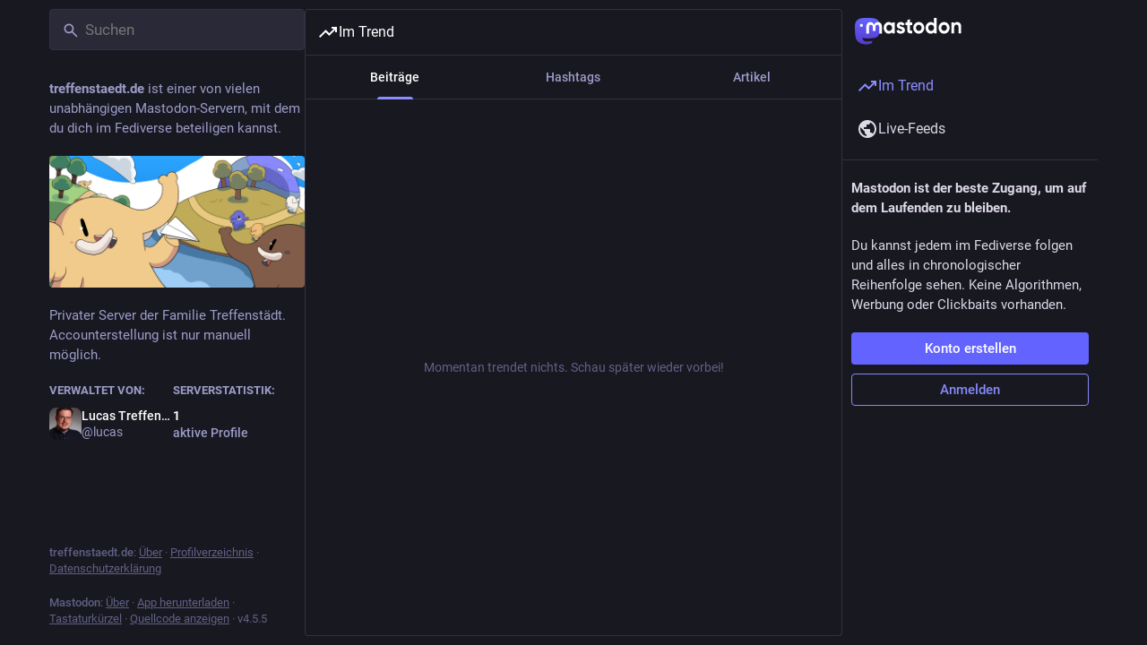

--- FILE ---
content_type: text/javascript
request_url: https://toot.treffenstaedt.de/packs/explore-index-Ck5m9jM6.js
body_size: 2991
content:
var C=Object.defineProperty;var P=(t,a,o)=>a in t?C(t,a,{enumerable:!0,configurable:!0,writable:!0,value:o}):t[a]=o;var N=(t,a,o)=>P(t,typeof a!="symbol"?a+"":a,o);import{j as s}from"./client-By3tlFYA.js";import{r as l,u as y,a as M,d as x}from"./index-TEHZzOO_.js";import{H as T}from"./Helmet-BG0DmkIY.js";import{L as k,S as D,w as g,N as u,a as R,R as p}from"./short_number-C9zm8Jg6.js";import{S as $}from"./trending_up-B8osPcfX.js";import{C as H}from"./column-KuFpKGtG.js";import{C as z}from"./column_header-BTJ4j4OX.js";import{es as E,bx as A,j as h,et as B,L as f,dO as F,eu as O,z as U,ev as q,a as J,u as K,dm as W,A as G,D as Q,I as V,S as X,dl as Y,bJ as Z,h as ss,di as es}from"./useSelectableClick-C6FBaLSu.js";import{S as ts}from"./search-BJj-wRyQ.js";import{F as os,u as as}from"./follow_button-DC1XDMtC.js";import{c as rs}from"./index-DkCxcZFY.js";import{R as ns}from"./relative_timestamp-BOUL06oe.js";import{S as m}from"./skeleton-CwYXpOUk.js";import{M as r}from"./message-CVkQtbZv.js";import{S as is}from"./status_list-DR2-2h6f.js";import{I as ls}from"./hashtag-T8rSpi30.js";import"./numbers-BLyy7tyF.js";import"./scroll-BygYx8ga.js";import"./add-CxOAEcXl.js";import"./chevron_left-tY77j9LU.js";import"./unfold_more-Dg1Ay52N.js";import"./index-DUY7J2K7.js";import"./api-C8Dh2R2O.js";import"./index-DiPYjm3h.js";import"./ready-DpOgoWSg.js";import"./load_locale-Fyp848fa.js";import"./status_quoted-DN_a2ko9.js";import"./hashtags-CRafzBM6.js";import"./gif-BvNvmc7o.js";import"./info-onfAZF3m.js";import"./verified_badge-CEF_3fMz.js";import"./load_gap-B8uiL7lb.js";import"./scrollable_list-BYeUeQT2.js";import"./index-BPyrJDHZ.js";import"./scroll_context-D4UEqLKT.js";import"./schedule_idle_task-CDh0madc.js";import"./load_more-FLqupB9N.js";import"./index-C_3HmjFF.js";const ds=(t,a)=>s.jsx(r,{id:"link_preview.shares",defaultMessage:"{count, plural, one {{counter} post} other {{counter} posts}}",values:{count:a,counter:s.jsx("strong",{children:t})}}),cs=({url:t,title:a,lang:o,publisher:e,publishedAt:i,author:d,authorAccount:n,sharedTimes:c,thumbnail:j,thumbnailDescription:b,blurhash:S,expanded:L})=>{const[w,v]=l.useState(!1),I=l.useCallback(()=>{v(!0)},[v]);return s.jsxs("div",{className:rs("story",{expanded:L}),children:[s.jsxs("div",{className:"story__details",children:[s.jsxs("div",{className:"story__details__publisher",children:[e?s.jsx("span",{lang:o,children:e}):s.jsx(m,{width:50}),i&&s.jsxs(s.Fragment,{children:[" · ",s.jsx(ns,{timestamp:i})]})]}),s.jsx("a",{className:"story__details__title",lang:o,href:t,target:"blank",rel:"noopener",children:a||s.jsx(m,{})}),s.jsxs("div",{className:"story__details__shared",children:[d?s.jsx(r,{id:"link_preview.author",className:"story__details__shared__author",defaultMessage:"By {name}",values:{name:n?s.jsx(E,{accountId:n}):s.jsx("strong",{children:d})}}):s.jsx("span",{}),typeof c=="number"?s.jsx(k,{className:"story__details__shared__pill",to:"/links/".concat(encodeURIComponent(t)),children:s.jsx(D,{value:c,renderer:ds})}):s.jsx(m,{width:"10ch"})]})]}),s.jsx("a",{className:"story__thumbnail",href:t,target:"blank",rel:"noopener",children:j?s.jsxs(s.Fragment,{children:[!w&&s.jsx(A,{hash:S,className:"story__thumbnail__preview"}),s.jsx("img",{src:j,onLoad:I,alt:b,title:b,lang:o})]}):s.jsx(m,{})})]})},us=t=>({links:t.getIn(["trends","links","items"]),isLoading:t.getIn(["trends","links","isLoading"])});class ps extends l.PureComponent{componentDidMount(){const{dispatch:a,links:o,history:e}=this.props;e.action==="POP"&&o.size>0||a(B())}render(){const{isLoading:a,links:o}=this.props;return!a&&o.isEmpty()?s.jsx("div",{className:"explore__links scrollable scrollable--flex",children:s.jsx("div",{className:"empty-column-indicator",children:s.jsx(r,{id:"empty_column.explore_statuses",defaultMessage:"Nothing is trending right now. Check back later!"})})}):s.jsx("div",{className:"explore__links scrollable","data-nosnippet":!0,children:a?s.jsx(f,{}):o.map((e,i)=>s.jsx(cs,{expanded:i===0,lang:e.get("language"),url:e.get("url"),title:e.get("title"),publisher:e.get("provider_name"),publishedAt:e.get("published_at"),author:e.get("author_name"),authorAccount:e.getIn(["authors",0,"account","id"]),sharedTimes:e.getIn(["history",0,"accounts"])*1+e.getIn(["history",1,"accounts"])*1,thumbnail:e.get("image"),thumbnailDescription:e.get("image_description"),blurhash:e.get("blurhash")},e.get("id")))})}}const ms=h(us)(g(ps)),gs=t=>({statusIds:F(t,"trending"),isLoading:t.getIn(["status_lists","trending","isLoading"],!0),hasMore:!!t.getIn(["status_lists","trending","next"])});class hs extends l.PureComponent{constructor(){super(...arguments);N(this,"handleLoadMore",U(()=>{const{dispatch:o}=this.props;o(q())},300,{leading:!0}))}componentDidMount(){const{dispatch:o,statusIds:e,history:i}=this.props;i.action==="POP"&&e.size>0||o(O())}render(){const{isLoading:o,hasMore:e,statusIds:i,multiColumn:d}=this.props,n=s.jsx(r,{id:"empty_column.explore_statuses",defaultMessage:"Nothing is trending right now. Check back later!"});return s.jsx(is,{trackScroll:!0,alwaysPrepend:!0,timelineId:"explore",statusIds:i,scrollKey:"explore-statuses",hasMore:e,isLoading:o,onLoadMore:this.handleLoadMore,emptyMessage:n,bindToDocument:!d,withCounters:!0})}}const xs=h(gs)(g(hs)),_s=M({dismiss:{id:"follow_suggestions.dismiss",defaultMessage:"Don't show again"}}),fs=({id:t,source:a})=>{const o=y(),e=J(c=>c.accounts.get(t)),i=K(),d=l.useCallback(()=>{i(W({accountId:t}))},[t,i]);let n;switch(a){case"friends_of_friends":n=s.jsx(r,{id:"follow_suggestions.friends_of_friends_longer",defaultMessage:"Popular among people you follow"});break;case"similar_to_recently_followed":n=s.jsx(r,{id:"follow_suggestions.similar_to_recently_followed_longer",defaultMessage:"Similar to profiles you recently followed"});break;case"featured":n=s.jsx(r,{id:"follow_suggestions.featured_longer",defaultMessage:"Hand-picked by the {domain} team",values:{domain:x}});break;case"most_followed":n=s.jsx(r,{id:"follow_suggestions.popular_suggestion_longer",defaultMessage:"Popular on {domain}",values:{domain:x}});break;case"most_interactions":n=s.jsx(r,{id:"follow_suggestions.popular_suggestion_longer",defaultMessage:"Popular on {domain}",values:{domain:x}});break}return e?s.jsxs("div",{className:"explore-suggestions-card",children:[s.jsx("div",{className:"explore-suggestions-card__source",children:n}),s.jsxs("div",{className:"explore-suggestions-card__body",children:[s.jsxs(k,{to:"/@".concat(e.get("acct")),"data-hover-card-account":e.id,className:"explore-suggestions-card__link",children:[s.jsx(G,{account:e,size:48,className:"explore-suggestions-card__avatar"}),s.jsx(Q,{account:e})]}),s.jsxs("div",{className:"explore-suggestions-card__actions",children:[s.jsx(V,{icon:"close",iconComponent:X,onClick:d,title:o.formatMessage(_s.dismiss),className:"explore-suggestions-card__dismiss-button"}),s.jsx(os,{accountId:e.get("id")})]})]})]}):null},js=t=>({suggestions:t.suggestions.items,isLoading:t.suggestions.isLoading});class bs extends l.PureComponent{componentDidMount(){const{dispatch:a,suggestions:o,history:e}=this.props;e.action==="POP"&&o.length>0||a(Y())}render(){const{isLoading:a,suggestions:o}=this.props;return!a&&o.length===0?s.jsx("div",{className:"explore__suggestions scrollable scrollable--flex",children:s.jsx("div",{className:"empty-column-indicator",children:s.jsx(r,{id:"empty_column.explore_statuses",defaultMessage:"Nothing is trending right now. Check back later!"})})}):s.jsx("div",{className:"explore__suggestions scrollable","data-nosnippet":!0,children:a?s.jsx(f,{}):o.map(e=>s.jsx(fs,{id:e.account_id,source:e.sources[0]},e.account_id))})}}const vs=h(js)(g(bs)),Ns=t=>({hashtags:t.getIn(["trends","tags","items"]),isLoadingHashtags:t.getIn(["trends","tags","isLoading"])});class ys extends l.PureComponent{componentDidMount(){const{dispatch:a,history:o,hashtags:e}=this.props;o.action==="POP"&&e.size>0||a(Z())}render(){const{isLoading:a,hashtags:o}=this.props;return!a&&o.isEmpty()?s.jsx("div",{className:"explore__links scrollable scrollable--flex",children:s.jsx("div",{className:"empty-column-indicator",children:s.jsx(r,{id:"empty_column.explore_statuses",defaultMessage:"Nothing is trending right now. Check back later!"})})}):s.jsx("div",{className:"scrollable explore__links","data-nosnippet":!0,children:a?s.jsx(f,{}):o.map(e=>s.jsx(ls,{hashtag:e},e.get("name")))})}}const Ms=h(Ns)(g(ys)),_=M({title:{id:"explore.title",defaultMessage:"Trending"}}),ce=({multiColumn:t})=>{const{signedIn:a}=ss(),o=y(),e=l.useRef(null),i=as("full"),d=l.useCallback(()=>{var n;(n=e.current)==null||n.scrollTop()},[]);return s.jsxs(H,{bindToDocument:!t,ref:e,label:o.formatMessage(_.title),children:[s.jsx(z,{icon:"explore",iconComponent:i?es:$,title:o.formatMessage(_.title),onClick:d,multiColumn:t}),s.jsx("div",{className:"explore__search-header",children:s.jsx(ts,{singleColumn:!0})}),s.jsxs("div",{className:"account__section-headline",children:[s.jsx(u,{exact:!0,to:"/explore",children:s.jsx(r,{tagName:"div",id:"explore.trending_statuses",defaultMessage:"Posts"})}),s.jsx(u,{exact:!0,to:"/explore/tags",children:s.jsx(r,{tagName:"div",id:"explore.trending_tags",defaultMessage:"Hashtags"})}),a&&s.jsx(u,{exact:!0,to:"/explore/suggestions",children:s.jsx(r,{tagName:"div",id:"explore.suggested_follows",defaultMessage:"People"})}),s.jsx(u,{exact:!0,to:"/explore/links",children:s.jsx(r,{tagName:"div",id:"explore.trending_links",defaultMessage:"News"})})]}),s.jsxs(R,{children:[s.jsx(p,{path:"/explore/tags",component:Ms}),s.jsx(p,{path:"/explore/links",component:ms}),s.jsx(p,{path:"/explore/suggestions",component:vs}),s.jsx(p,{exact:!0,path:["/explore","/explore/posts"],children:s.jsx(xs,{multiColumn:t})})]}),s.jsxs(T,{children:[s.jsx("title",{children:o.formatMessage(_.title)}),s.jsx("meta",{name:"robots",content:"all"})]})]})};export{ce as default};
//# sourceMappingURL=explore-index-Ck5m9jM6.js.map
